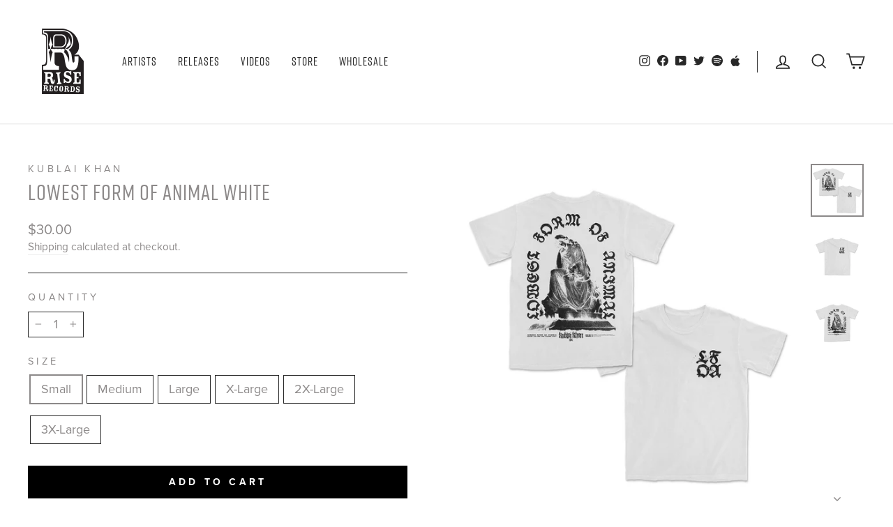

--- FILE ---
content_type: text/javascript; charset=utf-8
request_url: https://riserecords.com/collections/t-shirt/products/kubklfoawh-ts.js
body_size: 887
content:
{"id":7553391886556,"title":"Lowest Form Of Animal White","handle":"kubklfoawh-ts","description":"Printed on Alstyle\u003cbr\u003e","published_at":"2024-08-12T09:29:05-04:00","created_at":"2022-02-03T09:33:25-05:00","vendor":"Kublai Khan","type":"T-Shirt","tags":["BSC","Kublai Khan","new","Rise Records","Shirt","T-Shirt","Wholesale"],"price":3000,"price_min":3000,"price_max":3000,"available":true,"price_varies":false,"compare_at_price":null,"compare_at_price_min":0,"compare_at_price_max":0,"compare_at_price_varies":false,"variants":[{"id":42463717195996,"title":"Small","option1":"Small","option2":null,"option3":null,"sku":"KUBKLFOAWH-TSSM","requires_shipping":true,"taxable":true,"featured_image":null,"available":true,"name":"Lowest Form Of Animal White - Small","public_title":"Small","options":["Small"],"price":3000,"weight":204,"compare_at_price":null,"inventory_management":"shopify","barcode":null,"quantity_rule":{"min":1,"max":null,"increment":1},"quantity_price_breaks":[],"requires_selling_plan":false,"selling_plan_allocations":[]},{"id":42463717228764,"title":"Medium","option1":"Medium","option2":null,"option3":null,"sku":"KUBKLFOAWH-TSMD","requires_shipping":true,"taxable":true,"featured_image":null,"available":true,"name":"Lowest Form Of Animal White - Medium","public_title":"Medium","options":["Medium"],"price":3000,"weight":226,"compare_at_price":null,"inventory_management":"shopify","barcode":null,"quantity_rule":{"min":1,"max":null,"increment":1},"quantity_price_breaks":[],"requires_selling_plan":false,"selling_plan_allocations":[]},{"id":42463717261532,"title":"Large","option1":"Large","option2":null,"option3":null,"sku":"KUBKLFOAWH-TSLG","requires_shipping":true,"taxable":true,"featured_image":null,"available":true,"name":"Lowest Form Of Animal White - Large","public_title":"Large","options":["Large"],"price":3000,"weight":249,"compare_at_price":null,"inventory_management":"shopify","barcode":null,"quantity_rule":{"min":1,"max":null,"increment":1},"quantity_price_breaks":[],"requires_selling_plan":false,"selling_plan_allocations":[]},{"id":42463717294300,"title":"X-Large","option1":"X-Large","option2":null,"option3":null,"sku":"KUBKLFOAWH-TSXL","requires_shipping":true,"taxable":true,"featured_image":null,"available":true,"name":"Lowest Form Of Animal White - X-Large","public_title":"X-Large","options":["X-Large"],"price":3000,"weight":272,"compare_at_price":null,"inventory_management":"shopify","barcode":null,"quantity_rule":{"min":1,"max":null,"increment":1},"quantity_price_breaks":[],"requires_selling_plan":false,"selling_plan_allocations":[]},{"id":42463717327068,"title":"2X-Large","option1":"2X-Large","option2":null,"option3":null,"sku":"KUBKLFOAWH-TS2X","requires_shipping":true,"taxable":true,"featured_image":null,"available":true,"name":"Lowest Form Of Animal White - 2X-Large","public_title":"2X-Large","options":["2X-Large"],"price":3000,"weight":294,"compare_at_price":null,"inventory_management":"shopify","barcode":null,"quantity_rule":{"min":1,"max":null,"increment":1},"quantity_price_breaks":[],"requires_selling_plan":false,"selling_plan_allocations":[]},{"id":42463717359836,"title":"3X-Large","option1":"3X-Large","option2":null,"option3":null,"sku":"KUBKLFOAWH-TS3X","requires_shipping":true,"taxable":true,"featured_image":null,"available":true,"name":"Lowest Form Of Animal White - 3X-Large","public_title":"3X-Large","options":["3X-Large"],"price":3000,"weight":317,"compare_at_price":null,"inventory_management":"shopify","barcode":null,"quantity_rule":{"min":1,"max":null,"increment":1},"quantity_price_breaks":[],"requires_selling_plan":false,"selling_plan_allocations":[]}],"images":["\/\/cdn.shopify.com\/s\/files\/1\/0098\/1585\/1086\/products\/92c6ae4a382a4443ba562595697dc02a.jpg?v=1643898805","\/\/cdn.shopify.com\/s\/files\/1\/0098\/1585\/1086\/products\/3b5580ace4404c5bb16f54d1c1ac4925.jpg?v=1643898805","\/\/cdn.shopify.com\/s\/files\/1\/0098\/1585\/1086\/products\/3d1e162da30e4df1a8d242bf608cd153.jpg?v=1643898805"],"featured_image":"\/\/cdn.shopify.com\/s\/files\/1\/0098\/1585\/1086\/products\/92c6ae4a382a4443ba562595697dc02a.jpg?v=1643898805","options":[{"name":"Size","position":1,"values":["Small","Medium","Large","X-Large","2X-Large","3X-Large"]}],"url":"\/products\/kubklfoawh-ts","media":[{"alt":"White Kublai Khan t-shirt with small “LFODA” print on the chest and a large black graphic of a seated figure plus “LOWEST FORM OF DISCUSSION” in ornate text on the back.","id":29124321411292,"position":1,"preview_image":{"aspect_ratio":1.0,"height":1500,"width":1500,"src":"https:\/\/cdn.shopify.com\/s\/files\/1\/0098\/1585\/1086\/products\/92c6ae4a382a4443ba562595697dc02a.jpg?v=1643898805"},"aspect_ratio":1.0,"height":1500,"media_type":"image","src":"https:\/\/cdn.shopify.com\/s\/files\/1\/0098\/1585\/1086\/products\/92c6ae4a382a4443ba562595697dc02a.jpg?v=1643898805","width":1500},{"alt":"Kublai Khan white Alstyle T-shirt featuring black gothic-style LF DA text on the upper left chest, short sleeves, crew neckline, and a minimalist design.","id":29124321444060,"position":2,"preview_image":{"aspect_ratio":1.0,"height":1500,"width":1500,"src":"https:\/\/cdn.shopify.com\/s\/files\/1\/0098\/1585\/1086\/products\/3b5580ace4404c5bb16f54d1c1ac4925.jpg?v=1643898805"},"aspect_ratio":1.0,"height":1500,"media_type":"image","src":"https:\/\/cdn.shopify.com\/s\/files\/1\/0098\/1585\/1086\/products\/3b5580ace4404c5bb16f54d1c1ac4925.jpg?v=1643898805","width":1500},{"alt":"Kublai Khan white Alstyle T-shirt with a black seated statue graphic and LOWEST FORM OF HUMBLE in bold letters on the back; small text appears beneath the statue.","id":29124321476828,"position":3,"preview_image":{"aspect_ratio":1.0,"height":1500,"width":1500,"src":"https:\/\/cdn.shopify.com\/s\/files\/1\/0098\/1585\/1086\/products\/3d1e162da30e4df1a8d242bf608cd153.jpg?v=1643898805"},"aspect_ratio":1.0,"height":1500,"media_type":"image","src":"https:\/\/cdn.shopify.com\/s\/files\/1\/0098\/1585\/1086\/products\/3d1e162da30e4df1a8d242bf608cd153.jpg?v=1643898805","width":1500}],"requires_selling_plan":false,"selling_plan_groups":[]}